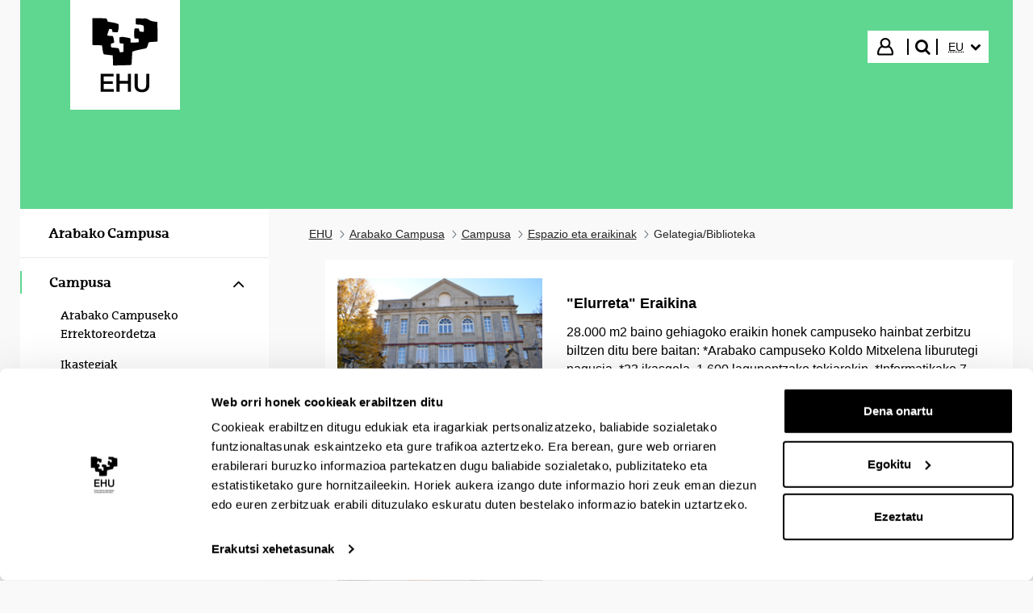

--- FILE ---
content_type: text/javascript
request_url: https://www.ehu.eus/o/upv-ehu-global-theme/js/main.js?browserId=chrome&minifierType=js&languageId=eu_ES&t=1769669832000
body_size: 3316
content:
/*1769669832000*/
/* 
 * UPV/EHU - Menu lateral izquierdo
 * 	Para des/plegarlo al pulsar sobre el icono de des/plegar
 *  Para mantener desplegada la opción que tenga una pagina hija seleccionada  
 */  
 
AUI().use(
		'anim',
		'transition',
		function(A) {
			
			var toggleClass = function(event) {
				event.stopPropagation();

				var currentTargetNode = event.currentTarget;

				var baseClassName = 'class-toggle-';

				var targetClass = currentTargetNode.attr('data-target-class');
				
				if (targetClass) {
					var className = baseClassName + targetClass;						
				}else{
					var className = baseClassName + 'active';					
				}

				var nodes = currentTargetNode.attr('data-target-node');
				if (nodes) {
					nodes = A.all(nodes);
				}else{
					nodes = A.NodeList.create();
					nodes.push(currentTargetNode);
				}

				nodes.each(
					function(node) {
						node.toggleClass(className);
						
						// Al clickar el icono para plegar/desplegar paginas hijos, varia su los estilos del icono asociado  
						if (node.hasClass("has-sub-nav")){
							var nodeChildren = node.attr('children');
							nodeChildren.each(
								function(nodeChild) {
									if (nodeChild.hasClass("children-marker")){
										if (nodeChild.hasClass("icon-chevron-down")){
											nodeChild.replaceClass("icon-chevron-down","icon-chevron-up");
										} else {
											nodeChild.replaceClass("icon-chevron-up","icon-chevron-down");
										}										
									} 
								}		
							);
						}

						if (!currentTargetNode.hasAttribute('data-transition-property')) {
							return;
						}

						var transitionProperty = currentTargetNode.getAttribute('data-transition-property');

						var transitionDuration = parseInt(currentTargetNode.getAttribute('data-transition-duration'));

						if (!transitionDuration) {
							transitionDuration = 0.5;
						}

						var transitionStart = currentTargetNode.getAttribute('data-transition-start');

						if (!transitionStart) {
							var transitionStart = 0;
						}

						var transitionEnd = currentTargetNode.getAttribute('data-transition-end');

						if (!transitionEnd) {
							transitionEnd = parseInt(node.one('.' + baseClassName + 'content').get('clientHeight'));
						}

						var config = [];

						if (node.hasClass(className)) {
							config[transitionProperty] = transitionEnd;
						}
						else {
							config[transitionProperty] = transitionStart;
						}

						config["duration"] = transitionDuration;

						node.transition(config);

						node.setStyle(transitionProperty, config[transitionProperty]);
					}
				);
			};

			A.all('.class-toggle').on('click', toggleClass);
			A.all('.class-toggle').on('keypress', toggleClass);			
		}
	);

/*-- UPV/EHU --*/

AUI().ready(
		
	/*
	This function gets loaded when all the HTML, not including the portlets, is
	loaded.
	*/	
		
	'aui-carousel', 'liferay-navigation-interaction', 'aui-toggler',
	function(A) {
		
		/*---------------*/
		/*-- Carrusel  --*/
		/*---------------*/
		/*-- Si existe el carrusel, el primer nodo del menu del carrusel es siempre el nodo de Play/Pause,
		 * el cual cambia de icono asociado al pulsar sobre él teniendo en cuenta el estado anterior 
		 */
		var carousel = A.one('#carousel');
		if (carousel) {
			var menuItems = A.all("#carousel menu li a");
			var playPauseItem = menuItems.first(); 
			playPauseItem.on(
				'click',
				function(event){
					if (playPauseItem.hasClass("carousel-menu-play")){
						playPauseItem.replaceClass("icon-play","icon-pause");						
					} else {
						playPauseItem.replaceClass("icon-pause","icon-play");
					}					
				}
			);		
		}	
		
		
		/*-------------------------------*/
		/*-- Menu Responsive Principal --*/
		/*-------------------------------*/
		
		/*-- Al clickar el boton del menu responsivo se pliega/despliega el menu responsivo si existe --*/
		var menuResponsive = A.one('#menu-responsive');
		var btnResponsive = A.one('#btn-responsive');
		if ((menuResponsive) && (btnResponsive)) {
			btnResponsive.on(
					'click', 
					function(event){
						btnResponsive.toggleClass('open');
						menuResponsive.toggleClass('open');						
					}
			);
		}
		
		/*--------------------------------*/
		/*-- Menu Responsive del sitio  --*/
		/*--------------------------------*/
		
		/*-- Al clickar el boton (#side-btn) del menu de navegacion del sitio en responsivo (por defecto plegado class="icon-chevron-down"),
		 *  se muestra/oculta el menu de navegacion del sitio (#side-menu)  --*/
		var menuSite = A.one('#side-menu');
		var btnSite = A.one('#side-menu #side-btn');
		var iconSite = A.one('#side-menu #side-btn #icon-chevron');
		if ((menuSite) && (btnSite) && (iconSite)) {
			btnSite.on(
				'click',
				function(event){
					btnSite.toggleClass('class-toggle-active');
					menuSite.toggleClass('open');
					A.one("body").toggleClass("menu-opened");
					if (iconSite.hasClass("icon-chevron-down")){
						iconSite.replaceClass("icon-chevron-down","icon-chevron-up");						
					} else {
						iconSite.replaceClass("icon-chevron-up","icon-chevron-down");						
					}					
				}
			);
		}	
		
		/*--------------------------------*/
		/*--  TogglerAui: Acordeon   --*/
		/*--------------------------------*/
		if(document.getElementById("myToggler") != null){
			
			new A.TogglerDelegate({
		        animated: true,
		        closeAllOnExpand: true,
		        container: '#myToggler',
		        content: '.content',
		        expanded: false,
		        header: '.header',
		        transition: {
		        	duration: 0.2,
		        	easing: 'cubic-bezier(0, 0.1, 0, 1)'
		        }
			});
		}
		
		/*-- Hay que usar el marcado de manera que facilite la accesibilidad y en elementos no estándar de HTML 
		 * (acordeones, ventanas modales, carruseles, desplegables…) hay que usar WAI-ARIA.  --*/
		var menuItems = document.querySelectorAll("#myToggler .header.toggler-header");
		for (i = 0; i < menuItems.length; i++) {
			menuItems[i].addEventListener("click",
				function(event){
					for (j = 0; j < menuItems.length; j++) {
						menuItems[j].removeAttribute('aria-disabled');
						menuItems[j].setAttribute("aria-expanded","false");
					}
					if (this.classList.contains("toggler-header-collapsed")){
						this.setAttribute("aria-disabled","true");
						this.setAttribute("aria-expanded","true");
					}
				}
			);
		}
	}
);

Liferay.Portlet.ready(

	/*
	This function gets loaded after each and every portlet on the page.

	portletId: the current portlet's id
	node: the Alloy Node object of the current portlet
	*/

	function(portletId, node) {
	}
);

Liferay.on(
	'allPortletsReady',

	/*
	This function gets loaded when everything, including the portlets, is on
	the page.
	*/

	function() {
		//Nuevo acordeon
		var acc = document.getElementsByClassName("own-accordion");
		
		for (var i = 0; i < acc.length; i++) {
		  acc[i].addEventListener("click", function() {
		    this.classList.toggle("active");
		    var panel = $(this).parent().next()[0];
		    if (panel.style.maxHeight) {
		      panel.style.maxHeight = null;
		    } else {
		      panel.style.maxHeight = panel.scrollHeight + "px";
		    } 
		  });
		}		
	}
);

$(document).ready(function() {
	accessibility();

	$("body").on("click", ".yui3-calendar-pane table tbody tr td.evento a", function(){
		$(this).closest('.column-right-calendar').find('.listadoCal > ul > li:first-child a').focus();
	});

	$('.filterCal .form-check input').change(function() {
        $('.tbodyAux a:first-child').focus();        
    });

    /* DOMSubtreeModified comentado Deprecation
	$(".yui3-widget-mask").one("DOMSubtreeModified",function() {
		if ($(this).hasClass('hide')) {
		  	$("body").removeClass("image-gallery");
		}
		else {
			$("body").addClass("image-gallery");
		}
	}); */

	/* Hamburguer icon */
	$('.hamburguer-icon').on('click', function () {
		$('.hamburguer-icon-animated').toggleClass('open');
	});

/* 	$('.featured_article-image .owl-carousel').owlCarousel({
		loop:false,
		nav:false,
		items:1,
		dots:false,
		autoplay:true,
		autoplayTimeout: 6000
	}); */

	/* tooltip */
	var is_touch_device = 'ontouchstart' in document.documentElement;
    if(!is_touch_device) { /* touch is enabled */
		var tooltips = document.querySelectorAll('#content a:not([title]) span.sr-only');
		tooltips.forEach((tooltip) => {
			if(tooltip.parentNode.getAttribute("data-original-title")) {/* all sr-only exist in a link */
				tooltip.parentElement.setAttribute("data-original-title", tooltip.parentNode.getAttribute("data-original-title") + "<br>" + tooltip.innerHTML);
			}else{
				tooltip.parentElement.setAttribute("data-toggle-upv", "tooltip");
				tooltip.parentElement.setAttribute("data-placement", "auto");
				tooltip.parentElement.setAttribute("data-html", "true");
				tooltip.parentElement.setAttribute("data-original-title", tooltip.innerHTML);
			}
		});
		$(function () {
			$('[data-toggle-upv="tooltip"]').tooltip()
		});
	}



});

	


function accessibility(){
	//Liferay input hide
	if($("#hrefFm input").length>0) {
		$("#hrefFm input").val("hide accesible");
	}
	//owl dotted accesibility
	if($(".owl-carousel").length>0) {
		var cont=0;
		$(".owl-carousel .owl-dots button").each(function(){
		    $(this).find("span").html(""+cont);
		    cont++;
		});
	}
	if($("button.close.image-viewer-base-control.image-viewer-close.hide").length>0) {
		$('<span class="sr-only">close</span>').appendTo($("button.close.image-viewer-base-control.image-viewer-close.hide"));
	}
	if($("a.carousel-control.right.image-viewer-base-control.image-viewer-base-control-right").length>0) {
		$('<span class="sr-only">right</span>').appendTo($("a.carousel-control.right.image-viewer-base-control.image-viewer-base-control-right"));
	}
	if($("a.carousel-control.left.image-viewer-base-control.image-viewer-base-control-left").length>0) {
	   $('<span class="sr-only">left</span>').appendTo($("a.carousel-control.left.image-viewer-base-control.image-viewer-base-control-left"));
	}

	$("button.btn-search").focus(function(){
		setTimeout(function(){ $("input.search-bar-keywords-input").focus();}, 100);
	});

	$(".nav-link,li.dropdown.language a").focus(function(){
	    $(".focusin").removeClass("focusin");
	});
	$(".header__top-menu__sign-in > a").focus(function(){
		$(".focusin").removeClass("focusin");
	});
}
